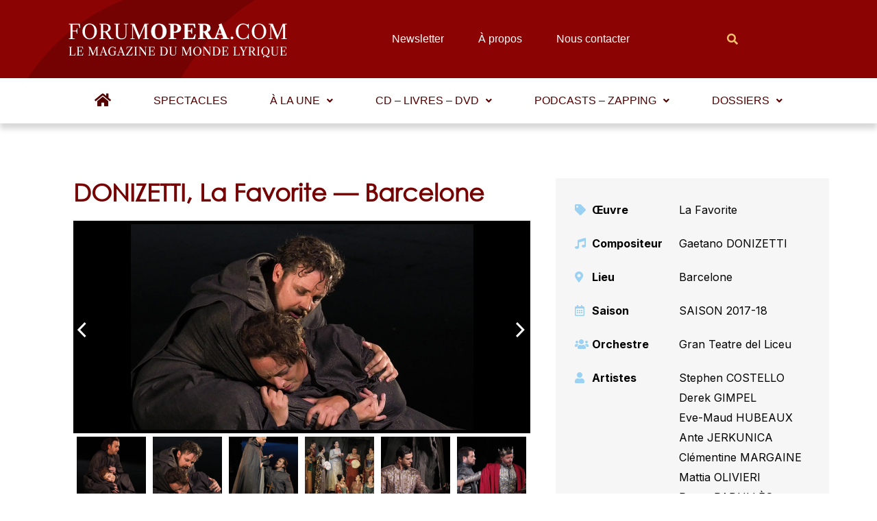

--- FILE ---
content_type: text/html; charset=UTF-8
request_url: https://www.forumopera.com/wp-admin/admin-ajax.php
body_size: -61
content:
{"voteCount":5,"avgRating":3.4,"errorMsg":""}

--- FILE ---
content_type: text/html; charset=utf-8
request_url: https://www.google.com/recaptcha/api2/aframe
body_size: 266
content:
<!DOCTYPE HTML><html><head><meta http-equiv="content-type" content="text/html; charset=UTF-8"></head><body><script nonce="DYV8LFWkTmfqnpsvxIythg">/** Anti-fraud and anti-abuse applications only. See google.com/recaptcha */ try{var clients={'sodar':'https://pagead2.googlesyndication.com/pagead/sodar?'};window.addEventListener("message",function(a){try{if(a.source===window.parent){var b=JSON.parse(a.data);var c=clients[b['id']];if(c){var d=document.createElement('img');d.src=c+b['params']+'&rc='+(localStorage.getItem("rc::a")?sessionStorage.getItem("rc::b"):"");window.document.body.appendChild(d);sessionStorage.setItem("rc::e",parseInt(sessionStorage.getItem("rc::e")||0)+1);localStorage.setItem("rc::h",'1768841843328');}}}catch(b){}});window.parent.postMessage("_grecaptcha_ready", "*");}catch(b){}</script></body></html>